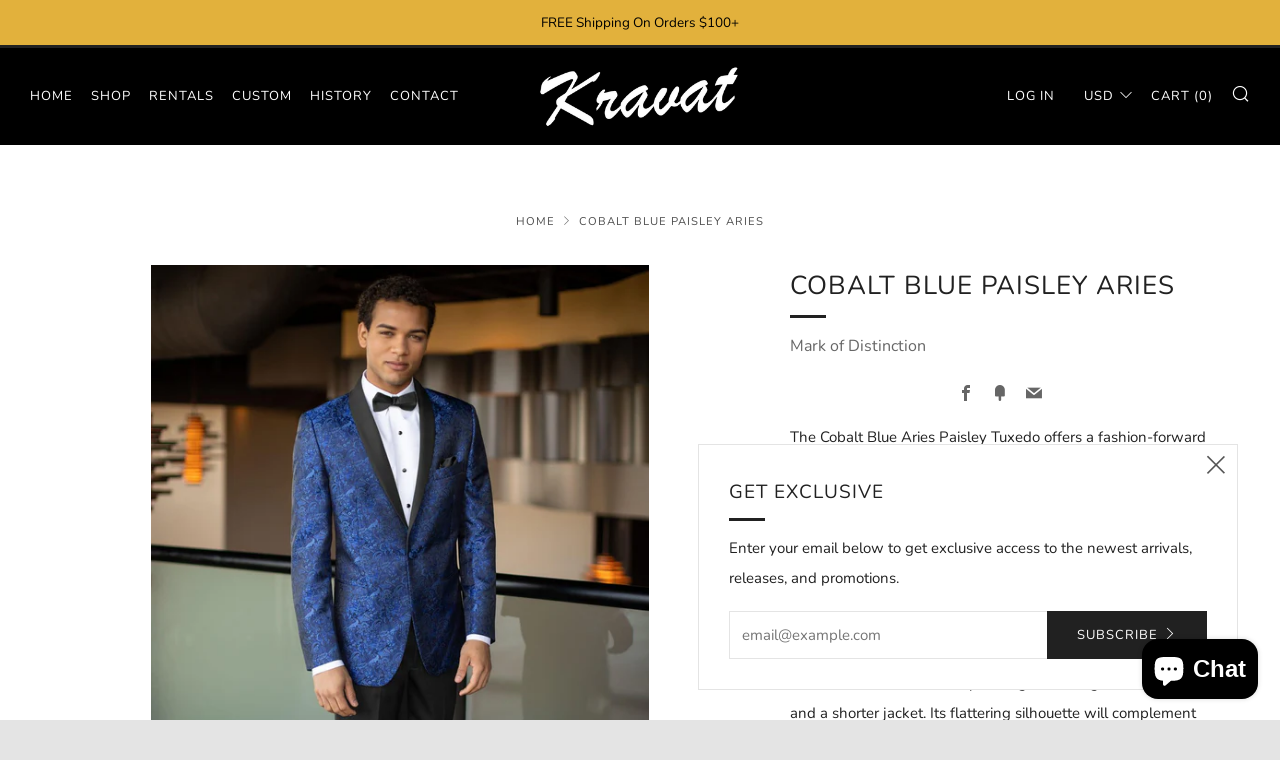

--- FILE ---
content_type: text/javascript
request_url: https://kravatmenswear.com/cdn/shop/t/5/assets/custom.js?v=152733329445290166911583766529
body_size: -644
content:
//# sourceMappingURL=/cdn/shop/t/5/assets/custom.js.map?v=152733329445290166911583766529
